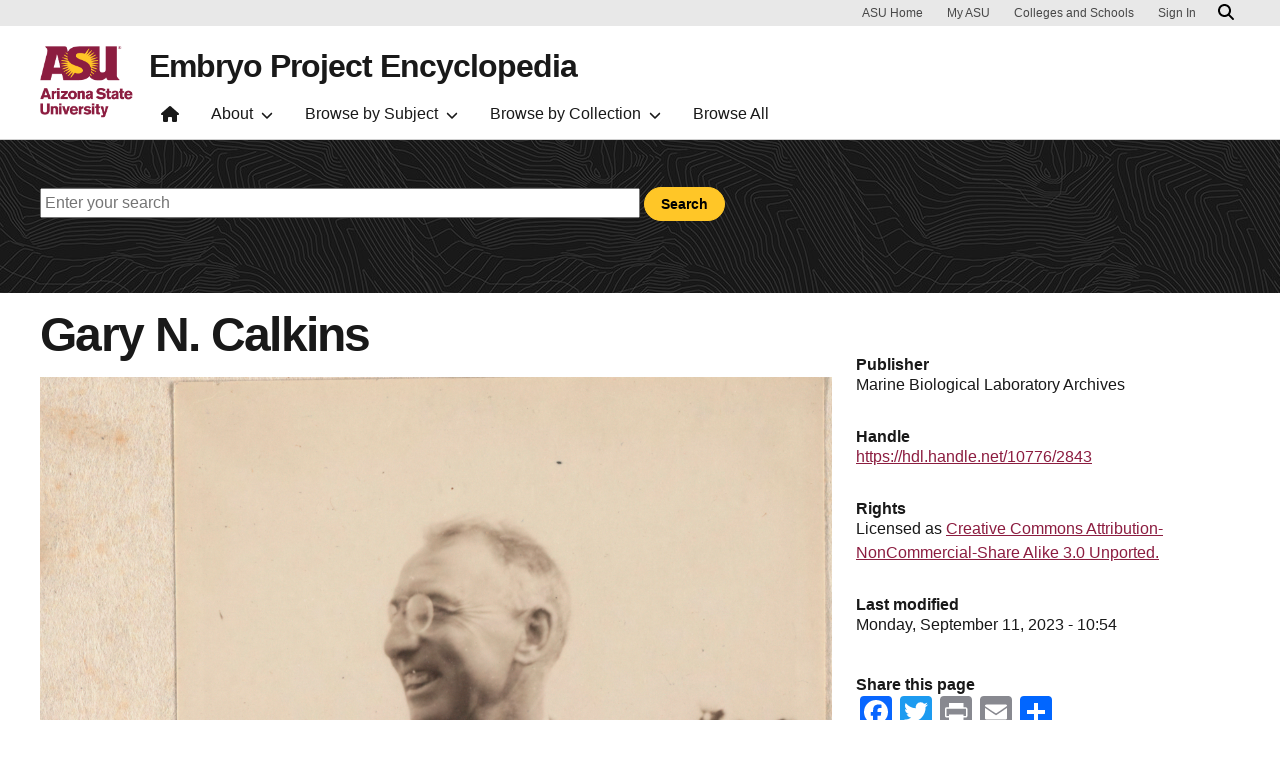

--- FILE ---
content_type: text/html; charset=UTF-8
request_url: https://embryo.asu.edu/pages/gary-n-calkins-1
body_size: 5655
content:
<!DOCTYPE html>
<html lang="en" dir="ltr">
  <head>
    <meta charset="utf-8" />
<script>window.dataLayer = window.dataLayer || [];</script>
<script>
    // Google Tag Manager - GTM-KDWN8Z
    (function(w,d,s,l,i){w[l]=w[l]||[];w[l].push({'gtm.start':
    new Date().getTime(),event:'gtm.js'});var f=d.getElementsByTagName(s)[0],
    j=d.createElement(s),dl=l!='dataLayer'?'&amp;l='+l:'';j.async=true;j.src=
    '//www.googletagmanager.com/gtm.js?id='+i+dl;f.parentNode.insertBefore(j,f);
    })(window,document,'script','dataLayer','GTM-KDWN8Z');
</script>
<meta name="description" content="" />
<link rel="canonical" href="https://embryo.asu.edu/pages/gary-n-calkins-1" />
<meta name="Generator" content="Drupal 10 (https://www.drupal.org)" />
<meta name="MobileOptimized" content="width" />
<meta name="HandheldFriendly" content="true" />
<meta name="viewport" content="width=device-width, initial-scale=1.0" />
<meta name="cmsversion" content="Webspark: 2.16.5" />
<link rel="icon" href="/core/misc/favicon.ico" type="image/vnd.microsoft.icon" />
<script>window.a2a_config=window.a2a_config||{};a2a_config.callbacks=[];a2a_config.overlays=[];a2a_config.templates={};</script>

    <title>Gary N. Calkins | Embryo Project Encyclopedia</title>
    <link rel="stylesheet" media="all" href="/sites/g/files/litvpz181/files/css/css_gw2-yysQRv9uv9qRhUjGUiFTRufv8K813WNbFOVMW5I.css?delta=0&amp;language=en&amp;theme=embryo&amp;include=[base64]" />
<link rel="stylesheet" media="all" href="/sites/g/files/litvpz181/files/css/css_3ayjRv-qRy1-tHCBiivFEjpds3noGv3Kd8XPHLVV16g.css?delta=1&amp;language=en&amp;theme=embryo&amp;include=[base64]" />
<link rel="stylesheet" media="all" href="/sites/g/files/litvpz181/files/asset_injector/css/01_global-02fed3da2ee03a16d2afd602dc1f71af.css?t97k3c" />

    
            <script defer src="/libraries/fontawesome/js/all.min.js"></script>
    <script defer src="/profiles/contrib/webspark/themes/renovation/js/asuawesome.js"></script>
  </head>
  <body class="node-2665 node-type--keep-image">
    
    <!-- Google Tag Manager (noscript) - GTM-KDWN8Z -->
    <noscript><iframe src="//www.googletagmanager.com/ns.html?id=GTM-KDWN8Z"
    height="0" width="0" style="display:none;visibility:hidden"></iframe>
    </noscript>
    <!-- End Google Tag Manager (noscript) - GTM-KDWN8Z -->

      <div class="dialog-off-canvas-main-canvas" data-off-canvas-main-canvas>
      <header>
        
  <div class="block block--embryo-asubrandheader">

  
    

            
        <!-- Header component will be initialized in this container. -->
        <div id="ws2HeaderContainer"></div>
      
  </div>


  </header>
<main>
  <div class="page page-wrapper-webspark ">
    <div class="pt-5 pb-5">

              <div class="page__pre-content center-container max-size-container">
          <div class="container">
            
          </div>
        </div>
      
              <div id="skip-to-content" class="page__content center-container max-size-container">
            <div data-drupal-messages-fallback class="hidden"></div>
<article  data-history-node-id="2665" class="node keep-image keep-image--full" >
  
  
        <div class="row g-0">
    <div class="col uds-full-width">
      <div class="bg topo-black bg-top bg-percent-100 layout__full-width">
              </div>
    </div>
  </div>
        <div class="layout__fixed-width">
          <div  class="bg topo-black bg-top bg-percent-100 max-size-container center-container">
        <div class="container">
          <div class="row">
            <div class="col-12">
              <div  class="layout__region layout__region--first">
                
<div class="spacing-top-48 spacing-bottom-48 block block-layout-builder block-inline-blocktext-content clearfix default">
    

    
    
  
  <div class="formatted-text">
      <div class="searchwrap">
<form class="keepform" onsubmit="event.preventDefault(); redirectToSearch();"><input id="searchInput" placeholder="Enter your search" type="text"> <input class="btn btn-md btn-gold" type="submit" value="Search">&nbsp;</form>

<div>&nbsp;</div>
</div>

  </div>

</div>

              </div>
            </div>
          </div>
        </div>
      </div>
      </div>
<div  class="8-4 bg-top bg-percent-100 uds-flex-order-default bg-white">
  <div class="container">
    <div class="row">
              <div  class="layout__region layout__region--first col-md-8">
          
  <div class="block">

  
    

            
        
<h1 class="article">
  Gary N. Calkins
</h1>
  
      
  </div>

  <div class="block">

  
    

                
<img loading="lazy" src="/sites/g/files/litvpz181/files/images-collection/MBL_ALBUM_1_PAGE_7_23b.web.jpg" width="2368" height="3300" class="img-fluid" />



      
  </div>

  <div class="views-element-container block">

  
    

            <div>
<div class="authorsect view js-view-dom-id-92feed10b0fe55d71a6564372161578dc9c1a7f7f65d41296a20b3213034ada8 view-keep-details">
       
        
        
        
            <div class="view-content">
        
    <div class="author">
          <div class="views-field views-field-field-author"><div class="field-content">By: <strong>Marine Biological Laboratory Archives</strong></div></div>
      </div>

      </div>
      
        
        
        
        
        </div>
</div>

      
  </div>

  <div class="views-element-container block">

  
    

            <div>
<div class="view js-view-dom-id-c0f6ea0a7cef619b4d5acf1749f667ae33e8763665a6b7b9a5715ad66c6759f3 view-keep-details">
       
        
        
        
            <div class="view-content">
        
    <div class="author">
          <div class="views-field views-field-nothing"><span class="field-content">Published: <strong>1923</strong></span></div>
      </div>

      </div>
      
        
        
        
        
        </div>
</div>

      
  </div>
<div>
  
    
  <hr class="copy-divider" />
</div>

  <div class="block">

  
    

               

      
  </div>
<div>
  
    
  <hr class="margin-width-divider" />
</div>

<div class="block block-layout-builder block-inline-blocktext-content clearfix default">
    

    
    
  
  <div class="formatted-text">
      <div class="uds-highlighted-heading">
<h4><span class="highlight-gold">Keywords</span></h4>
</div>

  </div>

</div>

  <div class="subjects block">

  
    

              <a href="/taxonomy/term/144702" hreflang="en">People</a>

      
  </div>

  <div class="subjects block">

  
    

              <a href="/taxonomy/term/149735" hreflang="en">Calkins, Gary N. (Gary Nathan), 1869-1943</a>
  <a href="/taxonomy/term/149141" hreflang="en">People</a>

      
  </div>

  <div class="subjects block">

  
    

              <a href="/taxonomy/term/149735" hreflang="en">Calkins, Gary N. (Gary Nathan), 1869-1943</a>
  <a href="/taxonomy/term/149141" hreflang="en">People</a>

      
  </div>

  <div class="block">

  
    

            
      
  </div>

        </div>
                    <div  class="layout__region layout__region--second col-md-4">
          
  <div class="views-element-container sideblock block spacing-top-32">

  
    

            <div>
<div class="view js-view-dom-id-9606a980fe24e10fafb6d276064bb45ed90e72c133142bd9baacfb5669013787 view-keep-details">
       
        
        
        
        
        
        
        
        
        </div>
</div>

      
  </div>

  <div class="views-element-container sideblock block spacing-top-32">

  
    

            <div>
<div class="view js-view-dom-id-3fdd02bfcbd1108eccadd3d0a2df35e9542857496c7415a359ccfc3b6c8b9890 view-keep-details">
       
            <div class="view-header">
        <h2>Publisher</h2>
      </div>
      
        
        
            <div class="view-content">
        
    <div class="author">
          <span class="views-field views-field-field-contributor"><span class="field-content">Marine Biological Laboratory Archives</span></span>
      </div>

      </div>
      
        
        
        
        
        </div>
</div>

      
  </div>

  <div class="views-element-container sideblock block spacing-top-32">

  
    

            <div>
<div class="view js-view-dom-id-de51533e9cdcd515ad7ef58458a947ea4c1a50b024666ce701760d90c88198af view-keep-details">
       
            <div class="view-header">
        <h2>Handle</h2>
      </div>
      
        
        
            <div class="view-content">
        
    <div class="author">
          <div class="views-field views-field-field-handle"><div class="field-content"><a href="https://hdl.handle.net/10776/2843" target="_blank">https://hdl.handle.net/10776/2843</a></div></div>
      </div>

      </div>
      
        
        
        
        
        </div>
</div>

      
  </div>

  <div class="rights-container sideblock block spacing-top-32">

  
            <h2>Rights</h2>
        

              <div>
  
      <h2><a href="/taxonomy/term/150937">  Photographs Rights
</a></h2>
    
    <p>Licensed as <a href="http://creativecommons.org/licenses/by-nc-sa/3.0/">Creative Commons Attribution-NonCommercial-Share Alike 3.0 Unported.</a></p>


</div>


      
  </div>

  <div class="views-element-container sideblock block spacing-top-32">

  
    

            <div>
<div class="view js-view-dom-id-018c861bb8d0c2f5c5dad18a9a928fe04cdbed61bb9d9f6e915111c372e5919e view-keep-details">
       
            <div class="view-header">
        <h2>Last modified</h2>
      </div>
      
        
        
            <div class="view-content">
        
    <div class="author">
          <div class="views-field views-field-changed"><span class="field-content"><time datetime="2023-09-11T10:54:33-07:00">Monday, September 11, 2023 - 10:54</time>
</span></div>
      </div>

      </div>
      
        
        
        
        
        </div>
</div>

      
  </div>

  <div class="shareblock block">

  
            <h2>Share this page</h2>
        

            <span class="a2a_kit a2a_kit_size_32 addtoany_list" data-a2a-url="https://embryo.asu.edu/pages/gary-n-calkins-1" data-a2a-title="Gary N. Calkins"><a class="a2a_button_facebook"></a><a class="a2a_button_twitter"></a><a class="a2a_button_print"></a><a class="a2a_button_email"></a><a class="a2a_dd addtoany_share" href="https://www.addtoany.com/share#url=https%3A%2F%2Fembryo.asu.edu%2Fpages%2Fgary-n-calkins-1&amp;title=Gary%20N.%20Calkins"></a></span>

      
  </div>

        </div>
          </div>
  </div>
</div>

  </article>



        </div>
          </div>
  </div>
</main>
  <footer class="page__footer" id="asu-footer" role="contentinfo">
      
  <div class="block block--embryo-asufooter">

  
    

            
  <div class="wrapper" id="wrapper-footer-columns">
    <div class="container" id="footer-columns">
      <div class="row">
        <div class="col-xl" id="info-column">
          <div class="h5">ASU Center for Biology and Society</div>
                                <p class="contribute-button">
            <a
              data-ga-footer-type="internal link"
              data-ga-footer-region="footer"
              data-ga-footer-section="primary footer"
              data-ga-footer="Support"
              data-ga-footer-component="ASU Center for Biology and Society"
              href="https://bit.ly/3Psf7Ca" class="btn btn-small btn-gold">Support</a></p>
                  </div>
              </div>
    </div>
  </div>

<div class="wrapper" id="wrapper-footer-innovation">
  <div class="container" id="footer-innovation">
    <div class="row">
      <div class="col">
        <div class="d-flex footer-innovation-links">
          <nav class="nav" aria-label="University Services">
            <a
              class="nav-link"
              href="https://www.asu.edu/about/locations-maps"
              data-ga-footer-type="internal link"
              data-ga-footer-section="secondary footer"
              data-ga-footer="maps and locations"
              data-ga-footer-component=""
            >Maps and Locations</a>
            <a
              class="nav-link"
              href="https://cfo.asu.edu/applicant"
              data-ga-footer-type="internal link"
              data-ga-footer-section="secondary footer"
              data-ga-footer="jobs"
              data-ga-footer-component=""
            >Jobs</a>
            <a
              class="nav-link"
              href="https://search.asu.edu/?search-tabs=web_dir_faculty_staff"
              data-ga-footer-type="internal link"
              data-ga-footer-section="secondary footer"
              data-ga-footer="directory"
              data-ga-footer-component=""
            >Directory</a>
            <a
              class="nav-link"
              href="https://www.asu.edu/about/contact"
              data-ga-footer-type="internal link"
              data-ga-footer-section="secondary footer"
              data-ga-footer="contact asu"
              data-ga-footer-component=""
            >Contact ASU</a>
            <a
              class="nav-link"
              href="https://my.asu.edu"
              data-ga-footer-type="internal link"
              data-ga-footer-section="secondary footer"
              data-ga-footer="my asu"
              data-ga-footer-component=""
            >My ASU</a>
          </nav>
          <a
            class="img-link"
            href="https://www.asu.edu/rankings"
            data-ga-footer-type="internal link"
            data-ga-footer-section="secondary footer"
            data-ga-footer="#1 in the u.s. for innovation"
            data-ga-footer-component=""
          >
            <img src="/profiles/contrib/webspark/modules/asu_footer/img/footer-rank.png" loading="lazy" height="105" width="640" alt="Repeatedly ranked #1 on 30+ lists in the last 3 years">
          </a>
        </div>
      </div>
    </div>
  </div>
</div>

<div class="wrapper" id="wrapper-footer-colophon">
  <div class="container" id="footer-colophon">
    <div class="row">
      <div class="col">
        <div class="footer-legal-links">
          <nav class="nav colophon" aria-label="University Legal and Compliance">
            <a
              class="nav-link"
              href="https://www.asu.edu/about/copyright-trademark"
              data-ga-footer-type="internal link"
              data-ga-footer-section="tertiary footer"
              data-ga-footer="copyright and trademark"
              data-ga-footer-component=""
            >Copyright and Trademark</a>
            <a
              class="nav-link"
              href="https://accessibility.asu.edu/report"
              data-ga-footer-type="internal link"
              data-ga-footer-section="tertiary footer"
              data-ga-footer="accessibility"
              data-ga-footer-component=""
            >Accessibility</a>
            <a
              class="nav-link"
              href="https://www.asu.edu/about/privacy"
              data-ga-footer-type="internal link"
              data-ga-footer-section="tertiary footer"
              data-ga-footer="privacy"
              data-ga-footer-component=""
            >Privacy</a>
            <a
              class="nav-link"
              href="https://www.asu.edu/about/terms-of-use"
              data-ga-footer-type="internal link"
              data-ga-footer-section="tertiary footer"
              data-ga-footer="terms of use"
              data-ga-footer-component=""
            >Terms of Use</a>
            <a
              class="nav-link"
              href="https://www.asu.edu/emergency"
              data-ga-footer-type="internal link"
              data-ga-footer-section="tertiary footer"
              data-ga-footer="emergency"
              data-ga-footer-component=""
            >Emergency</a>
          </nav>
        </div>
      </div>
    </div>
  </div>
</div>

      
  </div>


  </footer>

  </div>

    
    <script type="application/json" data-drupal-selector="drupal-settings-json">{"path":{"baseUrl":"\/","pathPrefix":"","currentPath":"node\/2665","currentPathIsAdmin":false,"isFront":false,"currentLanguage":"en","themeUrl":"themes\/custom\/embryo"},"pluralDelimiter":"\u0003","suppressDeprecationErrors":true,"asu_brand":{"props":{"baseUrl":"https:\/\/embryo.asu.edu\/","title":"Embryo Project Encyclopedia","parentOrg":"","parentOrgUrl":"","expandOnHover":0,"loginLink":"\/caslogin","logoutLink":"\/caslogout","loggedIn":false,"userName":"","navTree":[{"href":"\/","text":"Home","items":"","buttons":"","type":"icon-home","class":"home"},{"href":"","text":"About","items":[[{"href":"\/info\/embryo-project","text":"The Embryo Project","type":null,"children":[]},{"href":"\/info\/editorial-team","text":"The Editorial Team","type":null,"children":[]},{"href":"\/info\/encyclopedia","text":"The Encyclopedia","type":null,"children":[]}]],"buttons":""},{"href":"","text":"Browse by Subject","items":[[{"href":"\/browse-collection\/keep-search?search_api_fulltext=abortion\u0026sort_by=search_api_relevance","text":"Abortion","type":null,"children":[]},{"href":"\/browse-collection\/keep-search?search_api_fulltext=development\u0026sort_by=search_api_relevance","text":"Development","type":null,"children":[]},{"href":"\/browse-collection\/keep-search?search_api_fulltext=embryology\u0026sort_by=search_api_relevance","text":"Embryology","type":null,"children":[]},{"href":"\/browse-collection\/keep-search?search_api_fulltext=eugenics\u0026sort_by=search_api_relevance","text":"Eugenics","type":null,"children":[]},{"href":"\/browse-collection\/keep-search?search_api_fulltext=evolution\u0026sort_by=search_api_relevance","text":"Evolution","type":null,"children":[]}],[{"href":"\/browse-collection\/search?search_api_fulltext=genetics","text":"Genetics","type":"column break","children":[]},{"href":"\/browse-collection\/keep-search?search_api_fulltext=law\u0026sort_by=search_api_relevance","text":"Law","type":null,"children":[]},{"href":"\/browse-collection\/keep-search?search_api_fulltext=reproduction\u0026sort_by=search_api_relevance","text":"Reproduction","type":null,"children":[]},{"href":"\/browse-collection\/keep-search?search_api_fulltext=sex%20and%20gender\u0026sort_by=search_api_relevance","text":"Sex \u0026 Gender","type":null,"children":[]},{"href":"\/browse-collection\/keep-search?search_api_fulltext=technology\u0026sort_by=search_api_relevance","text":"Technology","type":null,"children":[]}]],"buttons":""},{"href":"","text":"Browse by Collection","items":[[{"href":"\/browse-collection\/keep-search?f%5B0%5D=collection_2%3A150928","text":"Articles","type":null,"children":[]},{"href":"\/browse-collection\/keep-search?f%5B0%5D=collection_2%3A150929","text":"Essays and Theses","type":null,"children":[]},{"href":"\/browse-collection\/keep-search?f%5B0%5D=collection_2%3A150933","text":"Photographs","type":null,"children":[]},{"href":"\/browse-collection\/keep-search?f%5B0%5D=collection_2%3A150932","text":"Illustrations","type":null,"children":[]},{"href":"\/browse-collection\/keep-search?f%5B0%5D=collection_2%3A150935","text":"Audio","type":null,"children":[]},{"href":"\/browse-collection\/keep-search?f%5B0%5D=collection_2%3A150936","text":"Video","type":null,"children":[]}]],"buttons":""},{"href":"\/keep-search","text":"Browse All","items":"","buttons":""}],"logo":{"alt":"Arizona State University logo","title":"ASU homepage","src":"\/profiles\/contrib\/webspark\/modules\/asu_brand\/node_modules\/@asu\/component-header-footer\/dist\/assets\/img\/arizona-state-university-logo-vertical.png","mobileSrc":"\/profiles\/contrib\/webspark\/modules\/asu_brand\/node_modules\/@asu\/component-header-footer\/dist\/assets\/img\/arizona-state-university-logo.png","brandLink":"https:\/\/www.asu.edu"},"searchUrl":"https:\/\/search.asu.edu\/search"}},"is_admin":false,"user":{"uid":0,"permissionsHash":"e8d01cbb9091a656cded62b507293eef257cc49ed2bded6c74e118ce8fe28a57"}}</script>
<script src="/sites/g/files/litvpz181/files/js/js_HC2jgHac8A6pJ5G4I4FiXkE1hmtmcddaPv_v8B0ztPs.js?scope=footer&amp;delta=0&amp;language=en&amp;theme=embryo&amp;include=eJxdjEEOwjAMBD-U1PCiyElc1DbYlW1A-T1t4IA47eystFirC3IH_MI0q7AHNCNPC69UXBRWmy7XdGuSsQUllif6IgzmvdGvcMyNLLwo2466pdykbAZ__bh_pFnESeETcQzDK2HxVEQJBsYTx5IVuUKR-y5M7Bbbcijtb8lVTSw"></script>
<script src="https://static.addtoany.com/menu/page.js" defer></script>
<script src="/sites/g/files/litvpz181/files/js/js_acR_oPtNzC55jI-BzcWkgHeH2bdI8Vd7CKkWTrwXiYI.js?scope=footer&amp;delta=2&amp;language=en&amp;theme=embryo&amp;include=eJxdjEEOwjAMBD-U1PCiyElc1DbYlW1A-T1t4IA47eystFirC3IH_MI0q7AHNCNPC69UXBRWmy7XdGuSsQUllif6IgzmvdGvcMyNLLwo2466pdykbAZ__bh_pFnESeETcQzDK2HxVEQJBsYTx5IVuUKR-y5M7Bbbcijtb8lVTSw"></script>
<script src="/sites/g/files/litvpz181/files/asset_injector/js/01_global-e763f3870555cabaee77dd25122f8c80.js?t97k3c"></script>
<script src="/sites/g/files/litvpz181/files/js/js_WMbAvKFKVKB-gqLutJhpj5IDWBShhDy_VDYrWKFja1s.js?scope=footer&amp;delta=4&amp;language=en&amp;theme=embryo&amp;include=eJxdjEEOwjAMBD-U1PCiyElc1DbYlW1A-T1t4IA47eystFirC3IH_MI0q7AHNCNPC69UXBRWmy7XdGuSsQUllif6IgzmvdGvcMyNLLwo2466pdykbAZ__bh_pFnESeETcQzDK2HxVEQJBsYTx5IVuUKR-y5M7Bbbcijtb8lVTSw"></script>

  <script defer src="https://static.cloudflareinsights.com/beacon.min.js/vcd15cbe7772f49c399c6a5babf22c1241717689176015" integrity="sha512-ZpsOmlRQV6y907TI0dKBHq9Md29nnaEIPlkf84rnaERnq6zvWvPUqr2ft8M1aS28oN72PdrCzSjY4U6VaAw1EQ==" data-cf-beacon='{"rayId":"9c1727399aeff814","version":"2025.9.1","serverTiming":{"name":{"cfExtPri":true,"cfEdge":true,"cfOrigin":true,"cfL4":true,"cfSpeedBrain":true,"cfCacheStatus":true}},"token":"277cfcd0c61a45a28a0965fee3339e35","b":1}' crossorigin="anonymous"></script>
</body>
</html>
